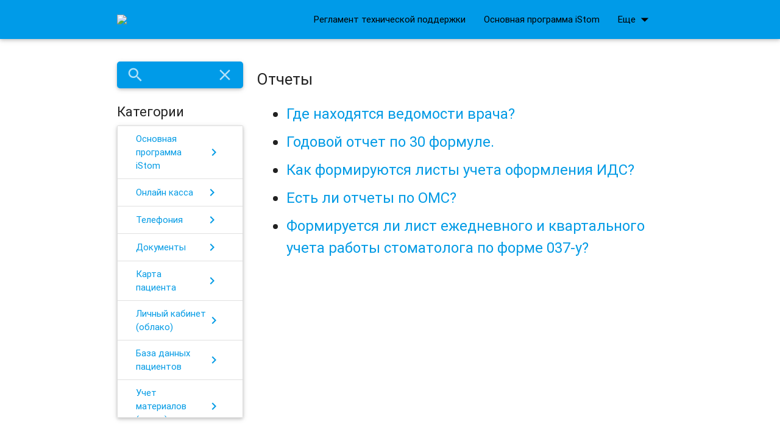

--- FILE ---
content_type: text/html; charset=UTF-8
request_url: https://istom.usedocs.com/category/2338
body_size: 176764
content:
<!DOCTYPE html>
<html lang="en">
<head>
    <meta charset="utf-8">
                    <meta http-equiv="Content-type" content="text/html; charset=UTF-8">
    <meta http-equiv="X-UA-Compatible" content="IE=edge">
    <title>Отчеты </title>
    <link rel="icon" href="https://istom.usedocs.com/images/usedesk_logo_round.png" type="image/ico">
    <!-- Import Google Icon Font -->
    <link href="https://istom.usedocs.com/css/material_icons.css" rel="stylesheet">
    <!-- Import materialize.css -->
    <link href="https://istom.usedocs.com/css/materialize.min.css" rel="stylesheet" media="screen,projection"/>
    <!-- Import style.css -->
    <link href="https://istom.usedocs.com/css/styles.css" rel="stylesheet" media="screen,projection"/>
    <!-- Let browser know website is optimized for mobile -->
    <meta name="viewport" content="width=device-width, initial-scale=1.0"/>
    <meta name="_csrf_token" content="fRsGsTFv02u8aXEuZWpIaVMPb22lGEsATD0hlVxS"/>
    <meta name="description" content=""/>
    <meta name="robots" content="noodp"/>
    <meta name="keywords" content=""/>
    <link rel="canonical" href=""/>

            <script async src="https://lib.usedesk.ru/secure.usedesk.ru/widget_156221_6022.js"></script>

        <style>
            a {
                                     color: #039be5;
                                
            }

            .collection-item {
                                     color: #039be5  !important;
            
            }

            nav a {
                                     color: #000000  !important;
            
            }

                            nav .dropdown-content {
                background-color: #009be8;
            }

            nav .dropdown-content li:hover, nav .dropdown-content li.active {
                background-color: rgba(0, 0, 0, 0.1);
            }

                        a[name] {
                color: inherit;
            }

                            a[href^='#'] {
                color: #039be5;
            }
                    </style>
                    <link href="https://istom.usedocs.com/css/redesign.css" rel="stylesheet" media="screen,projection"/>
                            <link href="https://istom.usedocs.com/css/mobile_menu.css" rel="stylesheet" media="screen,projection"/>
            </head>
<body style="">

    <nav class="site-nav"
         style="background-color: #009be8">
        <div class="nav-wrapper">
            <div class="container" id='menu-container'>
                <div class="mobile-menu-buttons-wrapper">
                    <a href="javascript:void(0);" data-activates="mobile-menu" id="mobile-menu-button"
                       class="mobile-menu-button show-on-medium-and-down">
                        <i class="material-icons" id="mobile-menu_open-icon">menu</i>
                        <i class="material-icons" id="mobile-menu_close-icon">close</i>
                    </a>
                </div>
                <ul id="mobile-menu" class="side-nav mobile-menu collection with-header"
                    style="background-color: #009be8">
                    <li class="collection-item hide" id="mobile_menu_search"
                        style="background-color: #009be8">
                        <form class="main-form search-form" method="GET" action="/search">
                            <input name="query" type="text" id="search_input" placeholder="Что вы хотите найти?"
                                   style="border-color: #009be8"
                                   tabindex="-1">
                            <button type="submit" class="waves-effect waves-light btn"
                                    style="background-color: #009be8">Найти</button>
                        </form>
                    </li>
                </ul>

                <ul class="collection with-header mobile-menu-collections"
                    style="background-color: #009be8">
                    <li class="collection-header"
                        style="background-color: #009be8">
                        <h3>Разделы</h3></li>
                                                                        <li class="collection-item collection-923 "
                                style="background-color: #009be8"
                                data-id="923">
                                <a href="javascript:void(0);" data-id="923"
                                   class="show-categories">Регламент технической поддержки<span
                                        class="secondary-content"><i class="material-icons mobile-menu_forward-link">chevron_right</i></span></a>
                            </li>

                            <ul class="collection with-header mobile-menu-categories categories-923">
                                <li class="collection-header"
                                    style="background-color: #009be8">
                                    <a href="javascript:void(0);" class="back-to-collections mobile-menu_back-link"><i
                                            class="material-icons">arrow_back</i>
                                        <h3>Назад</h3></a>
                                    <div class="mobile-menu_label">Регламент технической поддержки</div>
                                </li>

                                                                                                            <li class="collection-item category-1770 "
                                            style="background-color: #009be8"
                                            data-id="1770">
                                            <a href="javascript:void(0);" data-id="1770"
                                               class="show-articles">Регламент технической поддержки<span
                                                    class="secondary-content"><i
                                                        class="material-icons mobile-menu_forward-link">chevron_right</i></span></a>
                                        </li>

                                        <ul class="collection with-header mobile-menu-articles articles-1770">
                                            <li class="collection-header"
                                                style="background-color: #009be8">
                                                <a href="javascript:void(0);"
                                                   class="back-to-categories mobile-menu_back-link"
                                                   data-id="923"><i class="material-icons">arrow_back</i>
                                                    <h3>Назад</h3></a>
                                                <div
                                                    class="mobile-menu_label">Регламент технической поддержки</div>
                                            </li>

                                                                                            <li class="collection-item article-6910 "
                                                    style="background-color: #009be8">
                                                    <a href="/article/6910">Регламент.</a>
                                                </li>
                                                                                    </ul>
                                                                                                </ul>
                                                                                                <li class="collection-item collection-903 "
                                style="background-color: #009be8"
                                data-id="903">
                                <a href="javascript:void(0);" data-id="903"
                                   class="show-categories">Основная программа iStom<span
                                        class="secondary-content"><i class="material-icons mobile-menu_forward-link">chevron_right</i></span></a>
                            </li>

                            <ul class="collection with-header mobile-menu-categories categories-903">
                                <li class="collection-header"
                                    style="background-color: #009be8">
                                    <a href="javascript:void(0);" class="back-to-collections mobile-menu_back-link"><i
                                            class="material-icons">arrow_back</i>
                                        <h3>Назад</h3></a>
                                    <div class="mobile-menu_label">Основная программа iStom</div>
                                </li>

                                                                                                            <li class="collection-item category-1721 "
                                            style="background-color: #009be8"
                                            data-id="1721">
                                            <a href="javascript:void(0);" data-id="1721"
                                               class="show-articles">Техническое описание<span
                                                    class="secondary-content"><i
                                                        class="material-icons mobile-menu_forward-link">chevron_right</i></span></a>
                                        </li>

                                        <ul class="collection with-header mobile-menu-articles articles-1721">
                                            <li class="collection-header"
                                                style="background-color: #009be8">
                                                <a href="javascript:void(0);"
                                                   class="back-to-categories mobile-menu_back-link"
                                                   data-id="903"><i class="material-icons">arrow_back</i>
                                                    <h3>Назад</h3></a>
                                                <div
                                                    class="mobile-menu_label">Техническое описание</div>
                                            </li>

                                                                                            <li class="collection-item article-6613 "
                                                    style="background-color: #009be8">
                                                    <a href="/article/6613">Краткое описание всех модулей iStom</a>
                                                </li>
                                                                                            <li class="collection-item article-6614 "
                                                    style="background-color: #009be8">
                                                    <a href="/article/6614">Технические требования</a>
                                                </li>
                                                                                            <li class="collection-item article-6615 "
                                                    style="background-color: #009be8">
                                                    <a href="/article/6615">Обозначение кнопок</a>
                                                </li>
                                                                                    </ul>
                                                                                                                                                <li class="collection-item category-1722 "
                                            style="background-color: #009be8"
                                            data-id="1722">
                                            <a href="javascript:void(0);" data-id="1722"
                                               class="show-articles">Первоначальная настройка<span
                                                    class="secondary-content"><i
                                                        class="material-icons mobile-menu_forward-link">chevron_right</i></span></a>
                                        </li>

                                        <ul class="collection with-header mobile-menu-articles articles-1722">
                                            <li class="collection-header"
                                                style="background-color: #009be8">
                                                <a href="javascript:void(0);"
                                                   class="back-to-categories mobile-menu_back-link"
                                                   data-id="903"><i class="material-icons">arrow_back</i>
                                                    <h3>Назад</h3></a>
                                                <div
                                                    class="mobile-menu_label">Первоначальная настройка</div>
                                            </li>

                                                                                            <li class="collection-item article-6933 "
                                                    style="background-color: #009be8">
                                                    <a href="/article/6933">Как скачать пробную версию программы iStom?</a>
                                                </li>
                                                                                            <li class="collection-item article-6616 "
                                                    style="background-color: #009be8">
                                                    <a href="/article/6616">Как настроить организацию?</a>
                                                </li>
                                                                                            <li class="collection-item article-6732 "
                                                    style="background-color: #009be8">
                                                    <a href="/article/6732">Общие настройки программы.</a>
                                                </li>
                                                                                            <li class="collection-item article-6733 "
                                                    style="background-color: #009be8">
                                                    <a href="/article/6733">Настройки профессий врачей.</a>
                                                </li>
                                                                                            <li class="collection-item article-6734 "
                                                    style="background-color: #009be8">
                                                    <a href="/article/6734">Список персонала.</a>
                                                </li>
                                                                                            <li class="collection-item article-6735 "
                                                    style="background-color: #009be8">
                                                    <a href="/article/6735">Вид прайс-листа.</a>
                                                </li>
                                                                                            <li class="collection-item article-11803 "
                                                    style="background-color: #009be8">
                                                    <a href="/article/11803">Первоначальная установка и настройка драйвера для ККТ &quot;Атол&quot; и ПО iStom.</a>
                                                </li>
                                                                                            <li class="collection-item article-22878 "
                                                    style="background-color: #009be8">
                                                    <a href="/article/22878">Распределение лицензий для сотрудников</a>
                                                </li>
                                                                                    </ul>
                                                                                                                                                <li class="collection-item category-1740 "
                                            style="background-color: #009be8"
                                            data-id="1740">
                                            <a href="javascript:void(0);" data-id="1740"
                                               class="show-articles">Настройки пользователя<span
                                                    class="secondary-content"><i
                                                        class="material-icons mobile-menu_forward-link">chevron_right</i></span></a>
                                        </li>

                                        <ul class="collection with-header mobile-menu-articles articles-1740">
                                            <li class="collection-header"
                                                style="background-color: #009be8">
                                                <a href="javascript:void(0);"
                                                   class="back-to-categories mobile-menu_back-link"
                                                   data-id="903"><i class="material-icons">arrow_back</i>
                                                    <h3>Назад</h3></a>
                                                <div
                                                    class="mobile-menu_label">Настройки пользователя</div>
                                            </li>

                                                                                            <li class="collection-item article-6739 "
                                                    style="background-color: #009be8">
                                                    <a href="/article/6739">Настройка прав доступа.</a>
                                                </li>
                                                                                            <li class="collection-item article-6740 "
                                                    style="background-color: #009be8">
                                                    <a href="/article/6740">Настройка зарплат персонала.</a>
                                                </li>
                                                                                    </ul>
                                                                                                                                                <li class="collection-item category-1741 "
                                            style="background-color: #009be8"
                                            data-id="1741">
                                            <a href="javascript:void(0);" data-id="1741"
                                               class="show-articles">Расписание<span
                                                    class="secondary-content"><i
                                                        class="material-icons mobile-menu_forward-link">chevron_right</i></span></a>
                                        </li>

                                        <ul class="collection with-header mobile-menu-articles articles-1741">
                                            <li class="collection-header"
                                                style="background-color: #009be8">
                                                <a href="javascript:void(0);"
                                                   class="back-to-categories mobile-menu_back-link"
                                                   data-id="903"><i class="material-icons">arrow_back</i>
                                                    <h3>Назад</h3></a>
                                                <div
                                                    class="mobile-menu_label">Расписание</div>
                                            </li>

                                                                                            <li class="collection-item article-6741 "
                                                    style="background-color: #009be8">
                                                    <a href="/article/6741">Прием пациентов.</a>
                                                </li>
                                                                                            <li class="collection-item article-6742 "
                                                    style="background-color: #009be8">
                                                    <a href="/article/6742">График работы.</a>
                                                </li>
                                                                                    </ul>
                                                                                                                                                <li class="collection-item category-1742 "
                                            style="background-color: #009be8"
                                            data-id="1742">
                                            <a href="javascript:void(0);" data-id="1742"
                                               class="show-articles">Карта пациента<span
                                                    class="secondary-content"><i
                                                        class="material-icons mobile-menu_forward-link">chevron_right</i></span></a>
                                        </li>

                                        <ul class="collection with-header mobile-menu-articles articles-1742">
                                            <li class="collection-header"
                                                style="background-color: #009be8">
                                                <a href="javascript:void(0);"
                                                   class="back-to-categories mobile-menu_back-link"
                                                   data-id="903"><i class="material-icons">arrow_back</i>
                                                    <h3>Назад</h3></a>
                                                <div
                                                    class="mobile-menu_label">Карта пациента</div>
                                            </li>

                                                                                            <li class="collection-item article-6744 "
                                                    style="background-color: #009be8">
                                                    <a href="/article/6744">Заказ-наряд</a>
                                                </li>
                                                                                            <li class="collection-item article-6745 "
                                                    style="background-color: #009be8">
                                                    <a href="/article/6745">Раздел &quot;Формула зубов&quot;.</a>
                                                </li>
                                                                                            <li class="collection-item article-6746 "
                                                    style="background-color: #009be8">
                                                    <a href="/article/6746">Счета пациента, виды оплаты и как оплачивать.</a>
                                                </li>
                                                                                            <li class="collection-item article-6747 "
                                                    style="background-color: #009be8">
                                                    <a href="/article/6747">Баланс пациента.</a>
                                                </li>
                                                                                            <li class="collection-item article-6748 "
                                                    style="background-color: #009be8">
                                                    <a href="/article/6748">План лечения.</a>
                                                </li>
                                                                                            <li class="collection-item article-25206 "
                                                    style="background-color: #009be8">
                                                    <a href="/article/25206">Дополнительная функция в Планах лечения «Этапы лечения»</a>
                                                </li>
                                                                                            <li class="collection-item article-29685 "
                                                    style="background-color: #009be8">
                                                    <a href="/article/29685">Поручительство</a>
                                                </li>
                                                                                            <li class="collection-item article-29686 "
                                                    style="background-color: #009be8">
                                                    <a href="/article/29686">Оплата счёта с баланса поручителя</a>
                                                </li>
                                                                                    </ul>
                                                                                                                                                <li class="collection-item category-2113 "
                                            style="background-color: #009be8"
                                            data-id="2113">
                                            <a href="javascript:void(0);" data-id="2113"
                                               class="show-articles">Прайс лист <span
                                                    class="secondary-content"><i
                                                        class="material-icons mobile-menu_forward-link">chevron_right</i></span></a>
                                        </li>

                                        <ul class="collection with-header mobile-menu-articles articles-2113">
                                            <li class="collection-header"
                                                style="background-color: #009be8">
                                                <a href="javascript:void(0);"
                                                   class="back-to-categories mobile-menu_back-link"
                                                   data-id="903"><i class="material-icons">arrow_back</i>
                                                    <h3>Назад</h3></a>
                                                <div
                                                    class="mobile-menu_label">Прайс лист </div>
                                            </li>

                                                                                            <li class="collection-item article-7277 "
                                                    style="background-color: #009be8">
                                                    <a href="/article/7277">​Можно ли редактировать прайс?</a>
                                                </li>
                                                                                            <li class="collection-item article-6724 "
                                                    style="background-color: #009be8">
                                                    <a href="/article/6724">Можно ли импортировать прайс-лист в программу?</a>
                                                </li>
                                                                                            <li class="collection-item article-9404 "
                                                    style="background-color: #009be8">
                                                    <a href="/article/9404">Почему при формировании счета, при выборе из прайс-листа, программа требует добавить врачей других специализаций?</a>
                                                </li>
                                                                                            <li class="collection-item article-7248 "
                                                    style="background-color: #009be8">
                                                    <a href="/article/7248">Возможно ли вводить отдельные прайс-листы для лабораторий и техников?</a>
                                                </li>
                                                                                            <li class="collection-item article-27261 "
                                                    style="background-color: #009be8">
                                                    <a href="/article/27261">Как создавать и настраивать прайс-листы</a>
                                                </li>
                                                                                    </ul>
                                                                                                                                                <li class="collection-item category-1743 "
                                            style="background-color: #009be8"
                                            data-id="1743">
                                            <a href="javascript:void(0);" data-id="1743"
                                               class="show-articles">Статистика<span
                                                    class="secondary-content"><i
                                                        class="material-icons mobile-menu_forward-link">chevron_right</i></span></a>
                                        </li>

                                        <ul class="collection with-header mobile-menu-articles articles-1743">
                                            <li class="collection-header"
                                                style="background-color: #009be8">
                                                <a href="javascript:void(0);"
                                                   class="back-to-categories mobile-menu_back-link"
                                                   data-id="903"><i class="material-icons">arrow_back</i>
                                                    <h3>Назад</h3></a>
                                                <div
                                                    class="mobile-menu_label">Статистика</div>
                                            </li>

                                                                                            <li class="collection-item article-6749 "
                                                    style="background-color: #009be8">
                                                    <a href="/article/6749">Статистика.</a>
                                                </li>
                                                                                    </ul>
                                                                                                                                                <li class="collection-item category-1744 "
                                            style="background-color: #009be8"
                                            data-id="1744">
                                            <a href="javascript:void(0);" data-id="1744"
                                               class="show-articles">Онлайн касса<span
                                                    class="secondary-content"><i
                                                        class="material-icons mobile-menu_forward-link">chevron_right</i></span></a>
                                        </li>

                                        <ul class="collection with-header mobile-menu-articles articles-1744">
                                            <li class="collection-header"
                                                style="background-color: #009be8">
                                                <a href="javascript:void(0);"
                                                   class="back-to-categories mobile-menu_back-link"
                                                   data-id="903"><i class="material-icons">arrow_back</i>
                                                    <h3>Назад</h3></a>
                                                <div
                                                    class="mobile-menu_label">Онлайн касса</div>
                                            </li>

                                                                                            <li class="collection-item article-6750 "
                                                    style="background-color: #009be8">
                                                    <a href="/article/6750">Как настроить модуль  &quot;Онлайн касса&quot;?</a>
                                                </li>
                                                                                    </ul>
                                                                                                </ul>
                                                                                                <li class="collection-item collection-2709 "
                                style="background-color: #009be8"
                                data-id="2709">
                                <a href="javascript:void(0);" data-id="2709"
                                   class="show-categories">Интеграция сервисов<span
                                        class="secondary-content"><i class="material-icons mobile-menu_forward-link">chevron_right</i></span></a>
                            </li>

                            <ul class="collection with-header mobile-menu-categories categories-2709">
                                <li class="collection-header"
                                    style="background-color: #009be8">
                                    <a href="javascript:void(0);" class="back-to-collections mobile-menu_back-link"><i
                                            class="material-icons">arrow_back</i>
                                        <h3>Назад</h3></a>
                                    <div class="mobile-menu_label">Интеграция сервисов</div>
                                </li>

                                                                                                            <li class="collection-item category-5777 "
                                            style="background-color: #009be8"
                                            data-id="5777">
                                            <a href="javascript:void(0);" data-id="5777"
                                               class="show-articles">Мониторинг Движения Лекарственных Препаратов (Честный знак)<span
                                                    class="secondary-content"><i
                                                        class="material-icons mobile-menu_forward-link">chevron_right</i></span></a>
                                        </li>

                                        <ul class="collection with-header mobile-menu-articles articles-5777">
                                            <li class="collection-header"
                                                style="background-color: #009be8">
                                                <a href="javascript:void(0);"
                                                   class="back-to-categories mobile-menu_back-link"
                                                   data-id="2709"><i class="material-icons">arrow_back</i>
                                                    <h3>Назад</h3></a>
                                                <div
                                                    class="mobile-menu_label">Мониторинг Движения Лекарственных Препаратов (Честный знак)</div>
                                            </li>

                                                                                            <li class="collection-item article-22272 "
                                                    style="background-color: #009be8">
                                                    <a href="/article/22272">Инструкция по настройке МДЛП (Честный Знак)​</a>
                                                </li>
                                                                                            <li class="collection-item article-27197 "
                                                    style="background-color: #009be8">
                                                    <a href="/article/27197">Инструкция по работе с МДЛП (Честный знак)</a>
                                                </li>
                                                                                    </ul>
                                                                                                                                                <li class="collection-item category-5778 "
                                            style="background-color: #009be8"
                                            data-id="5778">
                                            <a href="javascript:void(0);" data-id="5778"
                                               class="show-articles">ПроДокторов.ру<span
                                                    class="secondary-content"><i
                                                        class="material-icons mobile-menu_forward-link">chevron_right</i></span></a>
                                        </li>

                                        <ul class="collection with-header mobile-menu-articles articles-5778">
                                            <li class="collection-header"
                                                style="background-color: #009be8">
                                                <a href="javascript:void(0);"
                                                   class="back-to-categories mobile-menu_back-link"
                                                   data-id="2709"><i class="material-icons">arrow_back</i>
                                                    <h3>Назад</h3></a>
                                                <div
                                                    class="mobile-menu_label">ПроДокторов.ру</div>
                                            </li>

                                                                                            <li class="collection-item article-22879 "
                                                    style="background-color: #009be8">
                                                    <a href="/article/22879">Интеграция ПроДокторов.ру в iStom</a>
                                                </li>
                                                                                    </ul>
                                                                                                                                                <li class="collection-item category-5779 "
                                            style="background-color: #009be8"
                                            data-id="5779">
                                            <a href="javascript:void(0);" data-id="5779"
                                               class="show-articles">Телефония<span
                                                    class="secondary-content"><i
                                                        class="material-icons mobile-menu_forward-link">chevron_right</i></span></a>
                                        </li>

                                        <ul class="collection with-header mobile-menu-articles articles-5779">
                                            <li class="collection-header"
                                                style="background-color: #009be8">
                                                <a href="javascript:void(0);"
                                                   class="back-to-categories mobile-menu_back-link"
                                                   data-id="2709"><i class="material-icons">arrow_back</i>
                                                    <h3>Назад</h3></a>
                                                <div
                                                    class="mobile-menu_label">Телефония</div>
                                            </li>

                                                                                            <li class="collection-item article-22909 "
                                                    style="background-color: #009be8">
                                                    <a href="/article/22909">Настройка телефонии с использованием Сервиса UIS.</a>
                                                </li>
                                                                                            <li class="collection-item article-25002 "
                                                    style="background-color: #009be8">
                                                    <a href="/article/25002">Настройка телефонии с использованием Сервиса Stream Telecom.</a>
                                                </li>
                                                                                            <li class="collection-item article-32684 "
                                                    style="background-color: #009be8">
                                                    <a href="/article/32684">Настройка телефонии с использованием Сервиса Mango</a>
                                                </li>
                                                                                    </ul>
                                                                                                                                                <li class="collection-item category-1720 "
                                            style="background-color: #009be8"
                                            data-id="1720">
                                            <a href="javascript:void(0);" data-id="1720"
                                               class="show-articles">Мобильное приложение iStom Mobile<span
                                                    class="secondary-content"><i
                                                        class="material-icons mobile-menu_forward-link">chevron_right</i></span></a>
                                        </li>

                                        <ul class="collection with-header mobile-menu-articles articles-1720">
                                            <li class="collection-header"
                                                style="background-color: #009be8">
                                                <a href="javascript:void(0);"
                                                   class="back-to-categories mobile-menu_back-link"
                                                   data-id="2709"><i class="material-icons">arrow_back</i>
                                                    <h3>Назад</h3></a>
                                                <div
                                                    class="mobile-menu_label">Мобильное приложение iStom Mobile</div>
                                            </li>

                                                                                            <li class="collection-item article-32337 "
                                                    style="background-color: #009be8">
                                                    <a href="/article/32337">На каком телефоне можно поставить iStom Mobile?</a>
                                                </li>
                                                                                            <li class="collection-item article-7244 "
                                                    style="background-color: #009be8">
                                                    <a href="/article/7244">Где скачать мобильное приложение? </a>
                                                </li>
                                                                                            <li class="collection-item article-7256 "
                                                    style="background-color: #009be8">
                                                    <a href="/article/7256">Как подключить бесплатное мобильное приложение IStom и авторизоваться в нём?</a>
                                                </li>
                                                                                            <li class="collection-item article-7258 "
                                                    style="background-color: #009be8">
                                                    <a href="/article/7258">Работает ли программа на планшетах?</a>
                                                </li>
                                                                                            <li class="collection-item article-24319 "
                                                    style="background-color: #009be8">
                                                    <a href="/article/24319">Какие функции есть в приложении.</a>
                                                </li>
                                                                                    </ul>
                                                                                                </ul>
                                                                                                <li class="collection-item collection-1736 "
                                style="background-color: #009be8"
                                data-id="1736">
                                <a href="javascript:void(0);" data-id="1736"
                                   class="show-categories">Склад<span
                                        class="secondary-content"><i class="material-icons mobile-menu_forward-link">chevron_right</i></span></a>
                            </li>

                            <ul class="collection with-header mobile-menu-categories categories-1736">
                                <li class="collection-header"
                                    style="background-color: #009be8">
                                    <a href="javascript:void(0);" class="back-to-collections mobile-menu_back-link"><i
                                            class="material-icons">arrow_back</i>
                                        <h3>Назад</h3></a>
                                    <div class="mobile-menu_label">Склад</div>
                                </li>

                                                                                                            <li class="collection-item category-3438 "
                                            style="background-color: #009be8"
                                            data-id="3438">
                                            <a href="javascript:void(0);" data-id="3438"
                                               class="show-articles">Основные складские операции<span
                                                    class="secondary-content"><i
                                                        class="material-icons mobile-menu_forward-link">chevron_right</i></span></a>
                                        </li>

                                        <ul class="collection with-header mobile-menu-articles articles-3438">
                                            <li class="collection-header"
                                                style="background-color: #009be8">
                                                <a href="javascript:void(0);"
                                                   class="back-to-categories mobile-menu_back-link"
                                                   data-id="1736"><i class="material-icons">arrow_back</i>
                                                    <h3>Назад</h3></a>
                                                <div
                                                    class="mobile-menu_label">Основные складские операции</div>
                                            </li>

                                                                                            <li class="collection-item article-14790 "
                                                    style="background-color: #009be8">
                                                    <a href="/article/14790">Номенклатура.</a>
                                                </li>
                                                                                            <li class="collection-item article-23667 "
                                                    style="background-color: #009be8">
                                                    <a href="/article/23667">Товары на складе</a>
                                                </li>
                                                                                    </ul>
                                                                                                                                                <li class="collection-item category-6086 "
                                            style="background-color: #009be8"
                                            data-id="6086">
                                            <a href="javascript:void(0);" data-id="6086"
                                               class="show-articles">Поступление товаров<span
                                                    class="secondary-content"><i
                                                        class="material-icons mobile-menu_forward-link">chevron_right</i></span></a>
                                        </li>

                                        <ul class="collection with-header mobile-menu-articles articles-6086">
                                            <li class="collection-header"
                                                style="background-color: #009be8">
                                                <a href="javascript:void(0);"
                                                   class="back-to-categories mobile-menu_back-link"
                                                   data-id="1736"><i class="material-icons">arrow_back</i>
                                                    <h3>Назад</h3></a>
                                                <div
                                                    class="mobile-menu_label">Поступление товаров</div>
                                            </li>

                                                                                            <li class="collection-item article-14792 "
                                                    style="background-color: #009be8">
                                                    <a href="/article/14792">Заказы и поступления.</a>
                                                </li>
                                                                                    </ul>
                                                                                                </ul>
                                                                                                <li class="collection-item collection-901 active active-collection"
                                style="background-color: #009be8"
                                data-id="901">
                                <a href="javascript:void(0);" data-id="901"
                                   class="show-categories">Часто задаваемые вопросы<span
                                        class="secondary-content"><i class="material-icons mobile-menu_forward-link">chevron_right</i></span></a>
                            </li>

                            <ul class="collection with-header mobile-menu-categories categories-901">
                                <li class="collection-header"
                                    style="background-color: #009be8">
                                    <a href="javascript:void(0);" class="back-to-collections mobile-menu_back-link"><i
                                            class="material-icons">arrow_back</i>
                                        <h3>Назад</h3></a>
                                    <div class="mobile-menu_label">Часто задаваемые вопросы</div>
                                </li>

                                                                                                            <li class="collection-item category-1711 "
                                            style="background-color: #009be8"
                                            data-id="1711">
                                            <a href="javascript:void(0);" data-id="1711"
                                               class="show-articles">Основная программа iStom<span
                                                    class="secondary-content"><i
                                                        class="material-icons mobile-menu_forward-link">chevron_right</i></span></a>
                                        </li>

                                        <ul class="collection with-header mobile-menu-articles articles-1711">
                                            <li class="collection-header"
                                                style="background-color: #009be8">
                                                <a href="javascript:void(0);"
                                                   class="back-to-categories mobile-menu_back-link"
                                                   data-id="901"><i class="material-icons">arrow_back</i>
                                                    <h3>Назад</h3></a>
                                                <div
                                                    class="mobile-menu_label">Основная программа iStom</div>
                                            </li>

                                                                                            <li class="collection-item article-7257 "
                                                    style="background-color: #009be8">
                                                    <a href="/article/7257">Как узнать, какая версия у меня сейчас установлена?</a>
                                                </li>
                                                                                            <li class="collection-item article-7329 "
                                                    style="background-color: #009be8">
                                                    <a href="/article/7329">Хочу купить программу, но не готов давать свои данные.</a>
                                                </li>
                                                                                            <li class="collection-item article-7263 "
                                                    style="background-color: #009be8">
                                                    <a href="/article/7263">Есть ли версия программы для Mac?</a>
                                                </li>
                                                                                            <li class="collection-item article-24867 "
                                                    style="background-color: #009be8">
                                                    <a href="/article/24867">Как исправить ошибку запуска службы &quot;SQL Server&quot;?</a>
                                                </li>
                                                                                            <li class="collection-item article-24869 "
                                                    style="background-color: #009be8">
                                                    <a href="/article/24869">Настройка входящих/исходящих подключений службы SQL Server для локальной базы</a>
                                                </li>
                                                                                            <li class="collection-item article-26983 "
                                                    style="background-color: #009be8">
                                                    <a href="/article/26983">Как переместить программу iStom на другой компьютер?</a>
                                                </li>
                                                                                            <li class="collection-item article-27430 "
                                                    style="background-color: #009be8">
                                                    <a href="/article/27430">Как работать в iStom на нескольких компьютерах используя Yandex Disk</a>
                                                </li>
                                                                                            <li class="collection-item article-29688 "
                                                    style="background-color: #009be8">
                                                    <a href="/article/29688">Что входит в услугу &quot;установка программы&quot;?</a>
                                                </li>
                                                                                            <li class="collection-item article-29689 "
                                                    style="background-color: #009be8">
                                                    <a href="/article/29689">Виды работы программы iStom</a>
                                                </li>
                                                                                            <li class="collection-item article-34569 "
                                                    style="background-color: #009be8">
                                                    <a href="/article/34569">Как заменить старый файл с лицензией на новый?</a>
                                                </li>
                                                                                            <li class="collection-item article-35489 "
                                                    style="background-color: #009be8">
                                                    <a href="/article/35489">Ярлык программы не работает</a>
                                                </li>
                                                                                    </ul>
                                                                                                                                                <li class="collection-item category-1723 "
                                            style="background-color: #009be8"
                                            data-id="1723">
                                            <a href="javascript:void(0);" data-id="1723"
                                               class="show-articles">Онлайн касса<span
                                                    class="secondary-content"><i
                                                        class="material-icons mobile-menu_forward-link">chevron_right</i></span></a>
                                        </li>

                                        <ul class="collection with-header mobile-menu-articles articles-1723">
                                            <li class="collection-header"
                                                style="background-color: #009be8">
                                                <a href="javascript:void(0);"
                                                   class="back-to-categories mobile-menu_back-link"
                                                   data-id="901"><i class="material-icons">arrow_back</i>
                                                    <h3>Назад</h3></a>
                                                <div
                                                    class="mobile-menu_label">Онлайн касса</div>
                                            </li>

                                                                                            <li class="collection-item article-6965 "
                                                    style="background-color: #009be8">
                                                    <a href="/article/6965">Что делать, если онлайн касса пишет, что устройство не включено? и если  касса не работает</a>
                                                </li>
                                                                                            <li class="collection-item article-8028 "
                                                    style="background-color: #009be8">
                                                    <a href="/article/8028">​Виды оплат; Что делать, если по итогу чека поступившая сумма не говорит о конкретной сумме?</a>
                                                </li>
                                                                                            <li class="collection-item article-6617 "
                                                    style="background-color: #009be8">
                                                    <a href="/article/6617">Как сделать возврат денег?</a>
                                                </li>
                                                                                            <li class="collection-item article-6618 "
                                                    style="background-color: #009be8">
                                                    <a href="/article/6618">Что делать, если касса не печатает и выдаёт ошибку 16 (не поддерживается в данном режиме устройства)?</a>
                                                </li>
                                                                                            <li class="collection-item article-6725 "
                                                    style="background-color: #009be8">
                                                    <a href="/article/6725">Что делать, если в текущем счете сумма всех типов оплаты получилась меньше итога чека?</a>
                                                </li>
                                                                                            <li class="collection-item article-6964 "
                                                    style="background-color: #009be8">
                                                    <a href="/article/6964">Что делать, если программа неверно выдает НДС и реквизиты на чек?</a>
                                                </li>
                                                                                            <li class="collection-item article-7245 "
                                                    style="background-color: #009be8">
                                                    <a href="/article/7245">Как узнать прошивку онлайн кассы?</a>
                                                </li>
                                                                                            <li class="collection-item article-7247 "
                                                    style="background-color: #009be8">
                                                    <a href="/article/7247">Предусмотрено ли подключение терминала Сбербанка, чтобы клиенты могли рассчитываться картой? </a>
                                                </li>
                                                                                            <li class="collection-item article-7254 "
                                                    style="background-color: #009be8">
                                                    <a href="/article/7254">Как компьютеры работают локально с программой IStom?</a>
                                                </li>
                                                                                            <li class="collection-item article-7255 "
                                                    style="background-color: #009be8">
                                                    <a href="/article/7255">Где находятся ваши сервера и где хранится база данных?</a>
                                                </li>
                                                                                            <li class="collection-item article-7542 "
                                                    style="background-color: #009be8">
                                                    <a href="/article/7542">Как сменить кассира в программе?</a>
                                                </li>
                                                                                            <li class="collection-item article-7546 "
                                                    style="background-color: #009be8">
                                                    <a href="/article/7546">Как в реестре счетов вывести информацию о том, сколько средств было получено наличным, а сколько - безналичным путем?</a>
                                                </li>
                                                                                            <li class="collection-item article-7923 "
                                                    style="background-color: #009be8">
                                                    <a href="/article/7923">Можно ли подключить кассу &quot;Эватор&quot;?</a>
                                                </li>
                                                                                            <li class="collection-item article-7274 "
                                                    style="background-color: #009be8">
                                                    <a href="/article/7274">Z и X - отчёты. Как открыть и закрыть смену?</a>
                                                </li>
                                                                                            <li class="collection-item article-7321 "
                                                    style="background-color: #009be8">
                                                    <a href="/article/7321">Что делать, если касса работает, но не печатает чеки?</a>
                                                </li>
                                                                                            <li class="collection-item article-7322 "
                                                    style="background-color: #009be8">
                                                    <a href="/article/7322">Как добавить рекламу на чек?</a>
                                                </li>
                                                                                            <li class="collection-item article-7280 "
                                                    style="background-color: #009be8">
                                                    <a href="/article/7280">Как убрать НДС при печати чека?</a>
                                                </li>
                                                                                            <li class="collection-item article-6752 "
                                                    style="background-color: #009be8">
                                                    <a href="/article/6752">Как сделать выгрузку выручки за определенный период времени?</a>
                                                </li>
                                                                                            <li class="collection-item article-9646 "
                                                    style="background-color: #009be8">
                                                    <a href="/article/9646">&quot;АТОЛ 20Ф&quot; и &quot;АТОЛ 22Ф&quot;</a>
                                                </li>
                                                                                            <li class="collection-item article-6728 "
                                                    style="background-color: #009be8">
                                                    <a href="/article/6728">Как отменить оплату по счету?</a>
                                                </li>
                                                                                            <li class="collection-item article-7250 "
                                                    style="background-color: #009be8">
                                                    <a href="/article/7250">Есть ли возможность вычета стоимости материала или прочего из зарплаты Врача при оплате по счету конкретного пациента?</a>
                                                </li>
                                                                                            <li class="collection-item article-7278 "
                                                    style="background-color: #009be8">
                                                    <a href="/article/7278">Почему не ​выставляется счет на доктора, у которого несколько специализаций?</a>
                                                </li>
                                                                                            <li class="collection-item article-10247 "
                                                    style="background-color: #009be8">
                                                    <a href="/article/10247">Можно ли в программе печатать чек на произвольно заданную сумму?</a>
                                                </li>
                                                                                            <li class="collection-item article-22275 "
                                                    style="background-color: #009be8">
                                                    <a href="/article/22275">Настройка округления</a>
                                                </li>
                                                                                    </ul>
                                                                                                                                                <li class="collection-item category-2079 "
                                            style="background-color: #009be8"
                                            data-id="2079">
                                            <a href="javascript:void(0);" data-id="2079"
                                               class="show-articles">Телефония<span
                                                    class="secondary-content"><i
                                                        class="material-icons mobile-menu_forward-link">chevron_right</i></span></a>
                                        </li>

                                        <ul class="collection with-header mobile-menu-articles articles-2079">
                                            <li class="collection-header"
                                                style="background-color: #009be8">
                                                <a href="javascript:void(0);"
                                                   class="back-to-categories mobile-menu_back-link"
                                                   data-id="901"><i class="material-icons">arrow_back</i>
                                                    <h3>Назад</h3></a>
                                                <div
                                                    class="mobile-menu_label">Телефония</div>
                                            </li>

                                                                                            <li class="collection-item article-8209 "
                                                    style="background-color: #009be8">
                                                    <a href="/article/8209">Не хочу менять номер телефона клиники при подключении вашей телефонии, что делать?</a>
                                                </li>
                                                                                            <li class="collection-item article-12881 "
                                                    style="background-color: #009be8">
                                                    <a href="/article/12881">Как интегрируется телефонный номер, если у меня и городской и сотовый?</a>
                                                </li>
                                                                                    </ul>
                                                                                                                                                <li class="collection-item category-2132 "
                                            style="background-color: #009be8"
                                            data-id="2132">
                                            <a href="javascript:void(0);" data-id="2132"
                                               class="show-articles">Документы<span
                                                    class="secondary-content"><i
                                                        class="material-icons mobile-menu_forward-link">chevron_right</i></span></a>
                                        </li>

                                        <ul class="collection with-header mobile-menu-articles articles-2132">
                                            <li class="collection-header"
                                                style="background-color: #009be8">
                                                <a href="javascript:void(0);"
                                                   class="back-to-categories mobile-menu_back-link"
                                                   data-id="901"><i class="material-icons">arrow_back</i>
                                                    <h3>Назад</h3></a>
                                                <div
                                                    class="mobile-menu_label">Документы</div>
                                            </li>

                                                                                            <li class="collection-item article-6751 "
                                                    style="background-color: #009be8">
                                                    <a href="/article/6751">Не отображаются ИДС и договора.</a>
                                                </li>
                                                                                            <li class="collection-item article-7543 "
                                                    style="background-color: #009be8">
                                                    <a href="/article/7543">​Как добавлять и редактировать договора?</a>
                                                </li>
                                                                                            <li class="collection-item article-7349 "
                                                    style="background-color: #009be8">
                                                    <a href="/article/7349">Публичная оферта 2022 год</a>
                                                </li>
                                                                                            <li class="collection-item article-7347 "
                                                    style="background-color: #009be8">
                                                    <a href="/article/7347">ИДС.</a>
                                                </li>
                                                                                            <li class="collection-item article-7249 "
                                                    style="background-color: #009be8">
                                                    <a href="/article/7249">Представляем ли мы бухгалтерии документы о покупке программы?</a>
                                                </li>
                                                                                            <li class="collection-item article-7327 "
                                                    style="background-color: #009be8">
                                                    <a href="/article/7327">Есть ли у вас справка в налоговую?</a>
                                                </li>
                                                                                            <li class="collection-item article-7268 "
                                                    style="background-color: #009be8">
                                                    <a href="/article/7268">​По какому стандарту составлена медицинская карта в нашей программе?</a>
                                                </li>
                                                                                            <li class="collection-item article-7260 "
                                                    style="background-color: #009be8">
                                                    <a href="/article/7260">Предусматривает ли программа составление договора в случае, если пациент - ребёнок, а плательщик - его родитель?</a>
                                                </li>
                                                                                            <li class="collection-item article-7276 "
                                                    style="background-color: #009be8">
                                                    <a href="/article/7276">Есть ли у вас детский договор?</a>
                                                </li>
                                                                                            <li class="collection-item article-13267 "
                                                    style="background-color: #009be8">
                                                    <a href="/article/13267"> Есть ли возможность создавать пользовательские шаблоны документов? Насколько сложно это сделать?</a>
                                                </li>
                                                                                            <li class="collection-item article-35850 "
                                                    style="background-color: #009be8">
                                                    <a href="/article/35850">Как обновить ИДС о медицинском вмешательстве на 2022 год?</a>
                                                </li>
                                                                                            <li class="collection-item article-42188 "
                                                    style="background-color: #009be8">
                                                    <a href="/article/42188">Изменение формата документа при печати</a>
                                                </li>
                                                                                    </ul>
                                                                                                                                                <li class="collection-item category-2133 "
                                            style="background-color: #009be8"
                                            data-id="2133">
                                            <a href="javascript:void(0);" data-id="2133"
                                               class="show-articles">Карта пациента<span
                                                    class="secondary-content"><i
                                                        class="material-icons mobile-menu_forward-link">chevron_right</i></span></a>
                                        </li>

                                        <ul class="collection with-header mobile-menu-articles articles-2133">
                                            <li class="collection-header"
                                                style="background-color: #009be8">
                                                <a href="javascript:void(0);"
                                                   class="back-to-categories mobile-menu_back-link"
                                                   data-id="901"><i class="material-icons">arrow_back</i>
                                                    <h3>Назад</h3></a>
                                                <div
                                                    class="mobile-menu_label">Карта пациента</div>
                                            </li>

                                                                                            <li class="collection-item article-8264 "
                                                    style="background-color: #009be8">
                                                    <a href="/article/8264">​Как прикреплять снимки в карту пациента?</a>
                                                </li>
                                                                                            <li class="collection-item article-7323 "
                                                    style="background-color: #009be8">
                                                    <a href="/article/7323">Можно ли распечатать карту пациента?</a>
                                                </li>
                                                                                            <li class="collection-item article-6727 "
                                                    style="background-color: #009be8">
                                                    <a href="/article/6727">Как пациенту можно добавить скидку в счёт?</a>
                                                </li>
                                                                                            <li class="collection-item article-6730 "
                                                    style="background-color: #009be8">
                                                    <a href="/article/6730">Что делать, если после смены профессии врача, в расписании исчезли все записи пациентов, которые были записаны ранее к этому врачу?</a>
                                                </li>
                                                                                            <li class="collection-item article-6737 "
                                                    style="background-color: #009be8">
                                                    <a href="/article/6737">Как настроить врачу несколько профессий?</a>
                                                </li>
                                                                                            <li class="collection-item article-6731 "
                                                    style="background-color: #009be8">
                                                    <a href="/article/6731">Как сменить врача при формировании счета за услуги?</a>
                                                </li>
                                                                                            <li class="collection-item article-7252 "
                                                    style="background-color: #009be8">
                                                    <a href="/article/7252">Возможно ли в плане лечения сделать скидку отдельно по специализации ?</a>
                                                </li>
                                                                                            <li class="collection-item article-7261 "
                                                    style="background-color: #009be8">
                                                    <a href="/article/7261">Есть ли в стандарте классификации МКБ10 кариес, пародонтит, шаблоны слизистой и другое?</a>
                                                </li>
                                                                                            <li class="collection-item article-7262 "
                                                    style="background-color: #009be8">
                                                    <a href="/article/7262">Есть ли в программе iStom взаимодействия со страховыми компаниями (ОМС, ДМС) и автоматическое формирование реестров?</a>
                                                </li>
                                                                                            <li class="collection-item article-7267 "
                                                    style="background-color: #009be8">
                                                    <a href="/article/7267">Какие форматы снимков, которые прикрепляются от визиографа, поддерживаются программой?</a>
                                                </li>
                                                                                            <li class="collection-item article-7326 "
                                                    style="background-color: #009be8">
                                                    <a href="/article/7326">Есть ли у вас детская формула зубов?</a>
                                                </li>
                                                                                            <li class="collection-item article-7857 "
                                                    style="background-color: #009be8">
                                                    <a href="/article/7857">Я один врач как терапевт, хирург и ортопед. Как мне вести программу и создавать счета?</a>
                                                </li>
                                                                                            <li class="collection-item article-7272 "
                                                    style="background-color: #009be8">
                                                    <a href="/article/7272">Есть ли у вас карта ортодонта (ортодонтическая карта)?</a>
                                                </li>
                                                                                            <li class="collection-item article-7275 "
                                                    style="background-color: #009be8">
                                                    <a href="/article/7275">Можно ли у вас назначать пациентов на полгода или год вперед?</a>
                                                </li>
                                                                                            <li class="collection-item article-35542 "
                                                    style="background-color: #009be8">
                                                    <a href="/article/35542">Зарплата врачей и младшего персонала.</a>
                                                </li>
                                                                                    </ul>
                                                                                                                                                <li class="collection-item category-2335 "
                                            style="background-color: #009be8"
                                            data-id="2335">
                                            <a href="javascript:void(0);" data-id="2335"
                                               class="show-articles">Личный кабинет (облако)<span
                                                    class="secondary-content"><i
                                                        class="material-icons mobile-menu_forward-link">chevron_right</i></span></a>
                                        </li>

                                        <ul class="collection with-header mobile-menu-articles articles-2335">
                                            <li class="collection-header"
                                                style="background-color: #009be8">
                                                <a href="javascript:void(0);"
                                                   class="back-to-categories mobile-menu_back-link"
                                                   data-id="901"><i class="material-icons">arrow_back</i>
                                                    <h3>Назад</h3></a>
                                                <div
                                                    class="mobile-menu_label">Личный кабинет (облако)</div>
                                            </li>

                                                                                            <li class="collection-item article-7253 "
                                                    style="background-color: #009be8">
                                                    <a href="/article/7253">Как найти ссылку для входа в облако?</a>
                                                </li>
                                                                                            <li class="collection-item article-7319 "
                                                    style="background-color: #009be8">
                                                    <a href="/article/7319">Как узнать, облачное или локальное хранение в нашей клинике?</a>
                                                </li>
                                                                                    </ul>
                                                                                                                                                <li class="collection-item category-2336 "
                                            style="background-color: #009be8"
                                            data-id="2336">
                                            <a href="javascript:void(0);" data-id="2336"
                                               class="show-articles">База данных пациентов<span
                                                    class="secondary-content"><i
                                                        class="material-icons mobile-menu_forward-link">chevron_right</i></span></a>
                                        </li>

                                        <ul class="collection with-header mobile-menu-articles articles-2336">
                                            <li class="collection-header"
                                                style="background-color: #009be8">
                                                <a href="javascript:void(0);"
                                                   class="back-to-categories mobile-menu_back-link"
                                                   data-id="901"><i class="material-icons">arrow_back</i>
                                                    <h3>Назад</h3></a>
                                                <div
                                                    class="mobile-menu_label">База данных пациентов</div>
                                            </li>

                                                                                            <li class="collection-item article-7264 "
                                                    style="background-color: #009be8">
                                                    <a href="/article/7264">Какой формат базы данных нужно выбрать для копирования на внешний носитель?</a>
                                                </li>
                                                                                            <li class="collection-item article-7273 "
                                                    style="background-color: #009be8">
                                                    <a href="/article/7273">Есть ли у вас выгрузка базы данных в Excel или загрузка базы?</a>
                                                </li>
                                                                                            <li class="collection-item article-7324 "
                                                    style="background-color: #009be8">
                                                    <a href="/article/7324">Можно ли куда-либо выгрузить базу данных?</a>
                                                </li>
                                                                                            <li class="collection-item article-7317 "
                                                    style="background-color: #009be8">
                                                    <a href="/article/7317">Как сделать резервную копию базы данных?</a>
                                                </li>
                                                                                            <li class="collection-item article-7346 "
                                                    style="background-color: #009be8">
                                                    <a href="/article/7346">Как  узнать номер базы?</a>
                                                </li>
                                                                                            <li class="collection-item article-7539 "
                                                    style="background-color: #009be8">
                                                    <a href="/article/7539">Как сделать резервное копирование базы данных (пациентов) при локальном хранении.</a>
                                                </li>
                                                                                            <li class="collection-item article-7314 "
                                                    style="background-color: #009be8">
                                                    <a href="/article/7314">Как выгрузить мобильные телефоны пациентов для того, чтобы обзванивать их?</a>
                                                </li>
                                                                                            <li class="collection-item article-7330 "
                                                    style="background-color: #009be8">
                                                    <a href="/article/7330">Есть ли у вас экспорт в 1С (выгрузка в 1С)?</a>
                                                </li>
                                                                                            <li class="collection-item article-7340 "
                                                    style="background-color: #009be8">
                                                    <a href="/article/7340">​При переносе старых пациентов в вашу программу счета записаны сегодняшним днем. Как это исправить?</a>
                                                </li>
                                                                                    </ul>
                                                                                                                                                <li class="collection-item category-2337 "
                                            style="background-color: #009be8"
                                            data-id="2337">
                                            <a href="javascript:void(0);" data-id="2337"
                                               class="show-articles">Учет материалов (склад)<span
                                                    class="secondary-content"><i
                                                        class="material-icons mobile-menu_forward-link">chevron_right</i></span></a>
                                        </li>

                                        <ul class="collection with-header mobile-menu-articles articles-2337">
                                            <li class="collection-header"
                                                style="background-color: #009be8">
                                                <a href="javascript:void(0);"
                                                   class="back-to-categories mobile-menu_back-link"
                                                   data-id="901"><i class="material-icons">arrow_back</i>
                                                    <h3>Назад</h3></a>
                                                <div
                                                    class="mobile-menu_label">Учет материалов (склад)</div>
                                            </li>

                                                                                            <li class="collection-item article-7251 "
                                                    style="background-color: #009be8">
                                                    <a href="/article/7251">Есть ли возможность учета материалов в данной версии? Или только учёт прихода материалов?</a>
                                                </li>
                                                                                            <li class="collection-item article-14791 "
                                                    style="background-color: #009be8">
                                                    <a href="/article/14791">Как привязать потребителя к складу?</a>
                                                </li>
                                                                                            <li class="collection-item article-14793 "
                                                    style="background-color: #009be8">
                                                    <a href="/article/14793">Как посмотреть остатки?</a>
                                                </li>
                                                                                    </ul>
                                                                                                                                                <li class="collection-item category-2338 active active-category"
                                            style="background-color: #009be8"
                                            data-id="2338">
                                            <a href="javascript:void(0);" data-id="2338"
                                               class="show-articles">Отчеты <span
                                                    class="secondary-content"><i
                                                        class="material-icons mobile-menu_forward-link">chevron_right</i></span></a>
                                        </li>

                                        <ul class="collection with-header mobile-menu-articles articles-2338">
                                            <li class="collection-header"
                                                style="background-color: #009be8">
                                                <a href="javascript:void(0);"
                                                   class="back-to-categories mobile-menu_back-link"
                                                   data-id="901"><i class="material-icons">arrow_back</i>
                                                    <h3>Назад</h3></a>
                                                <div
                                                    class="mobile-menu_label">Отчеты </div>
                                            </li>

                                                                                            <li class="collection-item article-6726 "
                                                    style="background-color: #009be8">
                                                    <a href="/article/6726">Где находятся ведомости врача?</a>
                                                </li>
                                                                                            <li class="collection-item article-7328 "
                                                    style="background-color: #009be8">
                                                    <a href="/article/7328">Годовой отчет по 30 формуле.</a>
                                                </li>
                                                                                            <li class="collection-item article-8746 "
                                                    style="background-color: #009be8">
                                                    <a href="/article/8746">Как формируются ​листы учета оформления ИДС?</a>
                                                </li>
                                                                                            <li class="collection-item article-13722 "
                                                    style="background-color: #009be8">
                                                    <a href="/article/13722">Есть ли отчеты по ОМС?</a>
                                                </li>
                                                                                            <li class="collection-item article-13734 active"
                                                    style="background-color: #009be8">
                                                    <a href="/article/13734">Формируется ли лист ежедневного и квартального учета работы стоматолога по форме 037-у?</a>
                                                </li>
                                                                                    </ul>
                                                                                                                                                <li class="collection-item category-2355 "
                                            style="background-color: #009be8"
                                            data-id="2355">
                                            <a href="javascript:void(0);" data-id="2355"
                                               class="show-articles">CRM<span
                                                    class="secondary-content"><i
                                                        class="material-icons mobile-menu_forward-link">chevron_right</i></span></a>
                                        </li>

                                        <ul class="collection with-header mobile-menu-articles articles-2355">
                                            <li class="collection-header"
                                                style="background-color: #009be8">
                                                <a href="javascript:void(0);"
                                                   class="back-to-categories mobile-menu_back-link"
                                                   data-id="901"><i class="material-icons">arrow_back</i>
                                                    <h3>Назад</h3></a>
                                                <div
                                                    class="mobile-menu_label">CRM</div>
                                            </li>

                                                                                            <li class="collection-item article-7265 "
                                                    style="background-color: #009be8">
                                                    <a href="/article/7265">Есть ли у вас CRM?</a>
                                                </li>
                                                                                            <li class="collection-item article-7345 "
                                                    style="background-color: #009be8">
                                                    <a href="/article/7345">Как подключить и отправлять SMS (СМС)  (формировать списки на отправку SMS (СМС))?</a>
                                                </li>
                                                                                            <li class="collection-item article-9933 "
                                                    style="background-color: #009be8">
                                                    <a href="/article/9933">Что такое лист ожидания и как с ним работать?</a>
                                                </li>
                                                                                            <li class="collection-item article-14431 "
                                                    style="background-color: #009be8">
                                                    <a href="/article/14431">Автоматическое начисление скидок и акций пациенту. Бонусная система.</a>
                                                </li>
                                                                                    </ul>
                                                                                                                                                <li class="collection-item category-2357 "
                                            style="background-color: #009be8"
                                            data-id="2357">
                                            <a href="javascript:void(0);" data-id="2357"
                                               class="show-articles">ЗТЛ<span
                                                    class="secondary-content"><i
                                                        class="material-icons mobile-menu_forward-link">chevron_right</i></span></a>
                                        </li>

                                        <ul class="collection with-header mobile-menu-articles articles-2357">
                                            <li class="collection-header"
                                                style="background-color: #009be8">
                                                <a href="javascript:void(0);"
                                                   class="back-to-categories mobile-menu_back-link"
                                                   data-id="901"><i class="material-icons">arrow_back</i>
                                                    <h3>Назад</h3></a>
                                                <div
                                                    class="mobile-menu_label">ЗТЛ</div>
                                            </li>

                                                                                            <li class="collection-item article-7271 "
                                                    style="background-color: #009be8">
                                                    <a href="/article/7271">Как организована зуботехническая лаборатория (ЗТЛ) в iStom?</a>
                                                </li>
                                                                                            <li class="collection-item article-12614 "
                                                    style="background-color: #009be8">
                                                    <a href="/article/12614">Разработана ли версия для лаборатории (лаборантов)?</a>
                                                </li>
                                                                                    </ul>
                                                                                                                                                <li class="collection-item category-2358 "
                                            style="background-color: #009be8"
                                            data-id="2358">
                                            <a href="javascript:void(0);" data-id="2358"
                                               class="show-articles">Расписание<span
                                                    class="secondary-content"><i
                                                        class="material-icons mobile-menu_forward-link">chevron_right</i></span></a>
                                        </li>

                                        <ul class="collection with-header mobile-menu-articles articles-2358">
                                            <li class="collection-header"
                                                style="background-color: #009be8">
                                                <a href="javascript:void(0);"
                                                   class="back-to-categories mobile-menu_back-link"
                                                   data-id="901"><i class="material-icons">arrow_back</i>
                                                    <h3>Назад</h3></a>
                                                <div
                                                    class="mobile-menu_label">Расписание</div>
                                            </li>

                                                                                            <li class="collection-item article-7549 "
                                                    style="background-color: #009be8">
                                                    <a href="/article/7549">Что делать, если в расписание не записываются пациенты у которых нет сотового телефона?</a>
                                                </li>
                                                                                            <li class="collection-item article-7558 "
                                                    style="background-color: #009be8">
                                                    <a href="/article/7558">Как настроить рабочее время клиники в расписании?</a>
                                                </li>
                                                                                            <li class="collection-item article-7721 "
                                                    style="background-color: #009be8">
                                                    <a href="/article/7721">Как настроить рабочее время врача и убрать рабочее время клиники?</a>
                                                </li>
                                                                                            <li class="collection-item article-12912 "
                                                    style="background-color: #009be8">
                                                    <a href="/article/12912">Как добавить пациента в расписание?</a>
                                                </li>
                                                                                    </ul>
                                                                                                                                                <li class="collection-item category-2359 "
                                            style="background-color: #009be8"
                                            data-id="2359">
                                            <a href="javascript:void(0);" data-id="2359"
                                               class="show-articles">Реестры счетов<span
                                                    class="secondary-content"><i
                                                        class="material-icons mobile-menu_forward-link">chevron_right</i></span></a>
                                        </li>

                                        <ul class="collection with-header mobile-menu-articles articles-2359">
                                            <li class="collection-header"
                                                style="background-color: #009be8">
                                                <a href="javascript:void(0);"
                                                   class="back-to-categories mobile-menu_back-link"
                                                   data-id="901"><i class="material-icons">arrow_back</i>
                                                    <h3>Назад</h3></a>
                                                <div
                                                    class="mobile-menu_label">Реестры счетов</div>
                                            </li>

                                                                                            <li class="collection-item article-10083 "
                                                    style="background-color: #009be8">
                                                    <a href="/article/10083">Где находятся реестры счетов?</a>
                                                </li>
                                                                                    </ul>
                                                                                                                                                <li class="collection-item category-3347 "
                                            style="background-color: #009be8"
                                            data-id="3347">
                                            <a href="javascript:void(0);" data-id="3347"
                                               class="show-articles">I-stom для медцентров.<span
                                                    class="secondary-content"><i
                                                        class="material-icons mobile-menu_forward-link">chevron_right</i></span></a>
                                        </li>

                                        <ul class="collection with-header mobile-menu-articles articles-3347">
                                            <li class="collection-header"
                                                style="background-color: #009be8">
                                                <a href="javascript:void(0);"
                                                   class="back-to-categories mobile-menu_back-link"
                                                   data-id="901"><i class="material-icons">arrow_back</i>
                                                    <h3>Назад</h3></a>
                                                <div
                                                    class="mobile-menu_label">I-stom для медцентров.</div>
                                            </li>

                                                                                            <li class="collection-item article-14451 "
                                                    style="background-color: #009be8">
                                                    <a href="/article/14451">Можно ли использовать программу iStom в медицинском центре или косметологии?</a>
                                                </li>
                                                                                    </ul>
                                                                                                </ul>
                                                            </ul>

                                    <a href="/" class="brand-logo brand-logo___with-image">
                        <div class="brand-logo_img-wrapper">
                            <img src="https://secure.usedesk.com/upload/logotypes/1562215c0948b10d0e5.png" alt="iStom"
                                 class="img-responsive brand-logo_img"/>
                        </div>
                    </a>
                
                <div class="nav-mobile-wrapper">
                    <ul id="nav-mobile" class="hide-on-med-and-down">
                        
                                                    <li class="menu-element menu-923 "
                                data-id="923">
                                <a href="/collection/923">Регламент технической поддержки</a>
                            </li>
                                                    <li class="menu-element menu-903 "
                                data-id="903">
                                <a href="/collection/903">Основная программа iStom</a>
                            </li>
                                                    <li class="menu-element menu-2709 "
                                data-id="2709">
                                <a href="/collection/2709">Интеграция сервисов</a>
                            </li>
                                                    <li class="menu-element menu-1736 "
                                data-id="1736">
                                <a href="/collection/1736">Склад</a>
                            </li>
                                                    <li class="menu-element menu-901 active"
                                data-id="901">
                                <a href="/collection/901">Часто задаваемые вопросы</a>
                            </li>
                        
                        <li>
                            <a class="dropdown-button" href="#!" data-activates="menu-dropdown"><span>Еще</span><i
                                    class="material-icons">arrow_drop_down</i></a>
                            <ul id="menu-dropdown" class="dropdown-content" style="min-width: 200px;">
                                                                                                    <li class="menu-923 "
                                        data-id="923">
                                        <a href="/collection/923">Регламент технической поддержки</a>
                                    </li>
                                                                    <li class="menu-903 "
                                        data-id="903">
                                        <a href="/collection/903">Основная программа iStom</a>
                                    </li>
                                                                    <li class="menu-2709 "
                                        data-id="2709">
                                        <a href="/collection/2709">Интеграция сервисов</a>
                                    </li>
                                                                    <li class="menu-1736 "
                                        data-id="1736">
                                        <a href="/collection/1736">Склад</a>
                                    </li>
                                                                    <li class="menu-901 active"
                                        data-id="901">
                                        <a href="/collection/901">Часто задаваемые вопросы</a>
                                    </li>
                                                            </ul>
                        </li>
                    </ul>
                </div>

                <div class="mobile-menu-buttons-wrapper">
                    <a href="javascript:void(0);" id="mobile-search-button"
                       class="mobile-search-button show-on-medium-and-down"><i class="material-icons">search</i></a>
                </div>
            </div>
        </div>
    </nav>

        <section>
        <div class="container">
            <div class="row">
                <div class="col s12 m3 l3 sticky-sidebar ">
    <nav
        class="side-search"
        style="background-color: #009be8">
        <div class="nav-wrapper">
            <form method="GET" action="/search">
                <div class="input-field">
                    <input name="query" id="search" type="search" required>
                    <label for="search"><i class="material-icons">search</i></label>
                    <button type="reset"><i class="material-icons">close</i></button>
                </div>
            </form>
        </div>
    </nav>

            <h2 class="collection-header">Категории</h2>
        <ul class="collapsible collection with-header">
                            <li>
                    <div
                        class="collapsible-header collection-item ">
                        <span>Основная программа iStom</span>
                        <i class="material-icons">chevron_right</i>
                    </div>
                    <ul
                        class="collapsible-body"
                        style="">
                                                                                                                        <li class="collection-item ">
                                        <a href="/article/7257">Как узнать, какая версия у меня сейчас установлена?</a>
                                    </li>
                                                                                                                                                                                    <li class="collection-item ">
                                        <a href="/article/7329">Хочу купить программу, но не готов давать свои данные.</a>
                                    </li>
                                                                                                                                                                                    <li class="collection-item ">
                                        <a href="/article/7263">Есть ли версия программы для Mac?</a>
                                    </li>
                                                                                                                                                                                    <li class="collection-item ">
                                        <a href="/article/24867">Как исправить ошибку запуска службы &quot;SQL Server&quot;?</a>
                                    </li>
                                                                                                                                                                                    <li class="collection-item ">
                                        <a href="/article/24869">Настройка входящих/исходящих подключений службы SQL Server для локальной базы</a>
                                    </li>
                                                                                                                                                                                    <li class="collection-item ">
                                        <a href="/article/26983">Как переместить программу iStom на другой компьютер?</a>
                                    </li>
                                                                                                                                                                                    <li class="collection-item ">
                                        <a href="/article/27430">Как работать в iStom на нескольких компьютерах используя Yandex Disk</a>
                                    </li>
                                                                                                                                                                                    <li class="collection-item ">
                                        <a href="/article/29688">Что входит в услугу &quot;установка программы&quot;?</a>
                                    </li>
                                                                                                                                                                                    <li class="collection-item ">
                                        <a href="/article/29689">Виды работы программы iStom</a>
                                    </li>
                                                                                                                                                                                    <li class="collection-item ">
                                        <a href="/article/34569">Как заменить старый файл с лицензией на новый?</a>
                                    </li>
                                                                                                                                                                                    <li class="collection-item ">
                                        <a href="/article/35489">Ярлык программы не работает</a>
                                    </li>
                                                                                                        </ul>
                </li>
                            <li>
                    <div
                        class="collapsible-header collection-item ">
                        <span>Онлайн касса</span>
                        <i class="material-icons">chevron_right</i>
                    </div>
                    <ul
                        class="collapsible-body"
                        style="">
                                                                                                                        <li class="collection-item ">
                                        <a href="/article/6965">Что делать, если онлайн касса пишет, что устройство не включено? и если  касса не работает</a>
                                    </li>
                                                                                                                                                                                    <li class="collection-item ">
                                        <a href="/article/8028">​Виды оплат; Что делать, если по итогу чека поступившая сумма не говорит о конкретной сумме?</a>
                                    </li>
                                                                                                                                                                                    <li class="collection-item ">
                                        <a href="/article/6617">Как сделать возврат денег?</a>
                                    </li>
                                                                                                                                                                                    <li class="collection-item ">
                                        <a href="/article/6618">Что делать, если касса не печатает и выдаёт ошибку 16 (не поддерживается в данном режиме устройства)?</a>
                                    </li>
                                                                                                                                                                                    <li class="collection-item ">
                                        <a href="/article/6725">Что делать, если в текущем счете сумма всех типов оплаты получилась меньше итога чека?</a>
                                    </li>
                                                                                                                                                                                    <li class="collection-item ">
                                        <a href="/article/6964">Что делать, если программа неверно выдает НДС и реквизиты на чек?</a>
                                    </li>
                                                                                                                                                                                    <li class="collection-item ">
                                        <a href="/article/7245">Как узнать прошивку онлайн кассы?</a>
                                    </li>
                                                                                                                                                                                    <li class="collection-item ">
                                        <a href="/article/7247">Предусмотрено ли подключение терминала Сбербанка, чтобы клиенты могли рассчитываться картой? </a>
                                    </li>
                                                                                                                                                                                    <li class="collection-item ">
                                        <a href="/article/7254">Как компьютеры работают локально с программой IStom?</a>
                                    </li>
                                                                                                                                                                                    <li class="collection-item ">
                                        <a href="/article/7255">Где находятся ваши сервера и где хранится база данных?</a>
                                    </li>
                                                                                                                                                                                    <li class="collection-item ">
                                        <a href="/article/7542">Как сменить кассира в программе?</a>
                                    </li>
                                                                                                                                                                                    <li class="collection-item ">
                                        <a href="/article/7546">Как в реестре счетов вывести информацию о том, сколько средств было получено наличным, а сколько - безналичным путем?</a>
                                    </li>
                                                                                                                                                                                    <li class="collection-item ">
                                        <a href="/article/7923">Можно ли подключить кассу &quot;Эватор&quot;?</a>
                                    </li>
                                                                                                                                                                                    <li class="collection-item ">
                                        <a href="/article/7274">Z и X - отчёты. Как открыть и закрыть смену?</a>
                                    </li>
                                                                                                                                                                                    <li class="collection-item ">
                                        <a href="/article/7321">Что делать, если касса работает, но не печатает чеки?</a>
                                    </li>
                                                                                                                                                                                    <li class="collection-item ">
                                        <a href="/article/7322">Как добавить рекламу на чек?</a>
                                    </li>
                                                                                                                                                                                    <li class="collection-item ">
                                        <a href="/article/7280">Как убрать НДС при печати чека?</a>
                                    </li>
                                                                                                                                                                                    <li class="collection-item ">
                                        <a href="/article/6752">Как сделать выгрузку выручки за определенный период времени?</a>
                                    </li>
                                                                                                                                                                                    <li class="collection-item ">
                                        <a href="/article/9646">&quot;АТОЛ 20Ф&quot; и &quot;АТОЛ 22Ф&quot;</a>
                                    </li>
                                                                                                                                                                                    <li class="collection-item ">
                                        <a href="/article/6728">Как отменить оплату по счету?</a>
                                    </li>
                                                                                                                                                                                    <li class="collection-item ">
                                        <a href="/article/7250">Есть ли возможность вычета стоимости материала или прочего из зарплаты Врача при оплате по счету конкретного пациента?</a>
                                    </li>
                                                                                                                                                                                    <li class="collection-item ">
                                        <a href="/article/7278">Почему не ​выставляется счет на доктора, у которого несколько специализаций?</a>
                                    </li>
                                                                                                                                                                                    <li class="collection-item ">
                                        <a href="/article/10247">Можно ли в программе печатать чек на произвольно заданную сумму?</a>
                                    </li>
                                                                                                                                                                                    <li class="collection-item ">
                                        <a href="/article/22275">Настройка округления</a>
                                    </li>
                                                                                                        </ul>
                </li>
                            <li>
                    <div
                        class="collapsible-header collection-item ">
                        <span>Телефония</span>
                        <i class="material-icons">chevron_right</i>
                    </div>
                    <ul
                        class="collapsible-body"
                        style="">
                                                                                                                        <li class="collection-item ">
                                        <a href="/article/8209">Не хочу менять номер телефона клиники при подключении вашей телефонии, что делать?</a>
                                    </li>
                                                                                                                                                                                    <li class="collection-item ">
                                        <a href="/article/12881">Как интегрируется телефонный номер, если у меня и городской и сотовый?</a>
                                    </li>
                                                                                                        </ul>
                </li>
                            <li>
                    <div
                        class="collapsible-header collection-item ">
                        <span>Документы</span>
                        <i class="material-icons">chevron_right</i>
                    </div>
                    <ul
                        class="collapsible-body"
                        style="">
                                                                                                                        <li class="collection-item ">
                                        <a href="/article/6751">Не отображаются ИДС и договора.</a>
                                    </li>
                                                                                                                                                                                    <li class="collection-item ">
                                        <a href="/article/7543">​Как добавлять и редактировать договора?</a>
                                    </li>
                                                                                                                                                                                                                                                                                                    <li class="collection-item ">
                                        <a href="/article/7347">ИДС.</a>
                                    </li>
                                                                                                                                                                                    <li class="collection-item ">
                                        <a href="/article/7249">Представляем ли мы бухгалтерии документы о покупке программы?</a>
                                    </li>
                                                                                                                                                                                    <li class="collection-item ">
                                        <a href="/article/7327">Есть ли у вас справка в налоговую?</a>
                                    </li>
                                                                                                                                                                                    <li class="collection-item ">
                                        <a href="/article/7268">​По какому стандарту составлена медицинская карта в нашей программе?</a>
                                    </li>
                                                                                                                                                                                    <li class="collection-item ">
                                        <a href="/article/7260">Предусматривает ли программа составление договора в случае, если пациент - ребёнок, а плательщик - его родитель?</a>
                                    </li>
                                                                                                                                                                                    <li class="collection-item ">
                                        <a href="/article/7276">Есть ли у вас детский договор?</a>
                                    </li>
                                                                                                                                                                                    <li class="collection-item ">
                                        <a href="/article/13267"> Есть ли возможность создавать пользовательские шаблоны документов? Насколько сложно это сделать?</a>
                                    </li>
                                                                                                                                                                                    <li class="collection-item ">
                                        <a href="/article/35850">Как обновить ИДС о медицинском вмешательстве на 2022 год?</a>
                                    </li>
                                                                                                                                                                                    <li class="collection-item ">
                                        <a href="/article/42188">Изменение формата документа при печати</a>
                                    </li>
                                                                                                        </ul>
                </li>
                            <li>
                    <div
                        class="collapsible-header collection-item ">
                        <span>Карта пациента</span>
                        <i class="material-icons">chevron_right</i>
                    </div>
                    <ul
                        class="collapsible-body"
                        style="">
                                                                                                                        <li class="collection-item ">
                                        <a href="/article/8264">​Как прикреплять снимки в карту пациента?</a>
                                    </li>
                                                                                                                                                                                    <li class="collection-item ">
                                        <a href="/article/7323">Можно ли распечатать карту пациента?</a>
                                    </li>
                                                                                                                                                                                    <li class="collection-item ">
                                        <a href="/article/6727">Как пациенту можно добавить скидку в счёт?</a>
                                    </li>
                                                                                                                                                                                    <li class="collection-item ">
                                        <a href="/article/6730">Что делать, если после смены профессии врача, в расписании исчезли все записи пациентов, которые были записаны ранее к этому врачу?</a>
                                    </li>
                                                                                                                                                                                    <li class="collection-item ">
                                        <a href="/article/6737">Как настроить врачу несколько профессий?</a>
                                    </li>
                                                                                                                                                                                    <li class="collection-item ">
                                        <a href="/article/6731">Как сменить врача при формировании счета за услуги?</a>
                                    </li>
                                                                                                                                                                                    <li class="collection-item ">
                                        <a href="/article/7252">Возможно ли в плане лечения сделать скидку отдельно по специализации ?</a>
                                    </li>
                                                                                                                                                                                    <li class="collection-item ">
                                        <a href="/article/7261">Есть ли в стандарте классификации МКБ10 кариес, пародонтит, шаблоны слизистой и другое?</a>
                                    </li>
                                                                                                                                                                                    <li class="collection-item ">
                                        <a href="/article/7262">Есть ли в программе iStom взаимодействия со страховыми компаниями (ОМС, ДМС) и автоматическое формирование реестров?</a>
                                    </li>
                                                                                                                                                                                    <li class="collection-item ">
                                        <a href="/article/7267">Какие форматы снимков, которые прикрепляются от визиографа, поддерживаются программой?</a>
                                    </li>
                                                                                                                                                                                    <li class="collection-item ">
                                        <a href="/article/7326">Есть ли у вас детская формула зубов?</a>
                                    </li>
                                                                                                                                                                                                                                                                                                    <li class="collection-item ">
                                        <a href="/article/7857">Я один врач как терапевт, хирург и ортопед. Как мне вести программу и создавать счета?</a>
                                    </li>
                                                                                                                                                                                    <li class="collection-item ">
                                        <a href="/article/7272">Есть ли у вас карта ортодонта (ортодонтическая карта)?</a>
                                    </li>
                                                                                                                                                                                    <li class="collection-item ">
                                        <a href="/article/7275">Можно ли у вас назначать пациентов на полгода или год вперед?</a>
                                    </li>
                                                                                                                                                                                    <li class="collection-item ">
                                        <a href="/article/35542">Зарплата врачей и младшего персонала.</a>
                                    </li>
                                                                                                        </ul>
                </li>
                            <li>
                    <div
                        class="collapsible-header collection-item ">
                        <span>Личный кабинет (облако)</span>
                        <i class="material-icons">chevron_right</i>
                    </div>
                    <ul
                        class="collapsible-body"
                        style="">
                                                                                                                        <li class="collection-item ">
                                        <a href="/article/7253">Как найти ссылку для входа в облако?</a>
                                    </li>
                                                                                                                                                                                    <li class="collection-item ">
                                        <a href="/article/7319">Как узнать, облачное или локальное хранение в нашей клинике?</a>
                                    </li>
                                                                                                        </ul>
                </li>
                            <li>
                    <div
                        class="collapsible-header collection-item ">
                        <span>База данных пациентов</span>
                        <i class="material-icons">chevron_right</i>
                    </div>
                    <ul
                        class="collapsible-body"
                        style="">
                                                                                                                        <li class="collection-item ">
                                        <a href="/article/7264">Какой формат базы данных нужно выбрать для копирования на внешний носитель?</a>
                                    </li>
                                                                                                                                                                                    <li class="collection-item ">
                                        <a href="/article/7273">Есть ли у вас выгрузка базы данных в Excel или загрузка базы?</a>
                                    </li>
                                                                                                                                                                                    <li class="collection-item ">
                                        <a href="/article/7324">Можно ли куда-либо выгрузить базу данных?</a>
                                    </li>
                                                                                                                                                                                    <li class="collection-item ">
                                        <a href="/article/7317">Как сделать резервную копию базы данных?</a>
                                    </li>
                                                                                                                                                                                    <li class="collection-item ">
                                        <a href="/article/7346">Как  узнать номер базы?</a>
                                    </li>
                                                                                                                                                                                    <li class="collection-item ">
                                        <a href="/article/7539">Как сделать резервное копирование базы данных (пациентов) при локальном хранении.</a>
                                    </li>
                                                                                                                                                                                    <li class="collection-item ">
                                        <a href="/article/7314">Как выгрузить мобильные телефоны пациентов для того, чтобы обзванивать их?</a>
                                    </li>
                                                                                                                                                                                    <li class="collection-item ">
                                        <a href="/article/7330">Есть ли у вас экспорт в 1С (выгрузка в 1С)?</a>
                                    </li>
                                                                                                                                                                                    <li class="collection-item ">
                                        <a href="/article/7340">​При переносе старых пациентов в вашу программу счета записаны сегодняшним днем. Как это исправить?</a>
                                    </li>
                                                                                                        </ul>
                </li>
                            <li>
                    <div
                        class="collapsible-header collection-item ">
                        <span>Учет материалов (склад)</span>
                        <i class="material-icons">chevron_right</i>
                    </div>
                    <ul
                        class="collapsible-body"
                        style="">
                                                                                                                        <li class="collection-item ">
                                        <a href="/article/7251">Есть ли возможность учета материалов в данной версии? Или только учёт прихода материалов?</a>
                                    </li>
                                                                                                                                                                                    <li class="collection-item ">
                                        <a href="/article/14791">Как привязать потребителя к складу?</a>
                                    </li>
                                                                                                                                                                                    <li class="collection-item ">
                                        <a href="/article/14793">Как посмотреть остатки?</a>
                                    </li>
                                                                                                        </ul>
                </li>
                            <li>
                    <div
                        class="collapsible-header collection-item ">
                        <span>Отчеты </span>
                        <i class="material-icons">chevron_right</i>
                    </div>
                    <ul
                        class="collapsible-body"
                        style="">
                                                                                                                        <li class="collection-item ">
                                        <a href="/article/6726">Где находятся ведомости врача?</a>
                                    </li>
                                                                                                                                                                                    <li class="collection-item ">
                                        <a href="/article/7328">Годовой отчет по 30 формуле.</a>
                                    </li>
                                                                                                                                                                                    <li class="collection-item ">
                                        <a href="/article/8746">Как формируются ​листы учета оформления ИДС?</a>
                                    </li>
                                                                                                                                                                                    <li class="collection-item ">
                                        <a href="/article/13722">Есть ли отчеты по ОМС?</a>
                                    </li>
                                                                                                                                                                                    <li class="collection-item ">
                                        <a href="/article/13734">Формируется ли лист ежедневного и квартального учета работы стоматолога по форме 037-у?</a>
                                    </li>
                                                                                                        </ul>
                </li>
                            <li>
                    <div
                        class="collapsible-header collection-item ">
                        <span>CRM</span>
                        <i class="material-icons">chevron_right</i>
                    </div>
                    <ul
                        class="collapsible-body"
                        style="">
                                                                                                                        <li class="collection-item ">
                                        <a href="/article/7265">Есть ли у вас CRM?</a>
                                    </li>
                                                                                                                                                                                    <li class="collection-item ">
                                        <a href="/article/7345">Как подключить и отправлять SMS (СМС)  (формировать списки на отправку SMS (СМС))?</a>
                                    </li>
                                                                                                                                                                                    <li class="collection-item ">
                                        <a href="/article/9933">Что такое лист ожидания и как с ним работать?</a>
                                    </li>
                                                                                                                                                                                    <li class="collection-item ">
                                        <a href="/article/14431">Автоматическое начисление скидок и акций пациенту. Бонусная система.</a>
                                    </li>
                                                                                                        </ul>
                </li>
                            <li>
                    <div
                        class="collapsible-header collection-item ">
                        <span>ЗТЛ</span>
                        <i class="material-icons">chevron_right</i>
                    </div>
                    <ul
                        class="collapsible-body"
                        style="">
                                                                                                                        <li class="collection-item ">
                                        <a href="/article/7271">Как организована зуботехническая лаборатория (ЗТЛ) в iStom?</a>
                                    </li>
                                                                                                                                                                                    <li class="collection-item ">
                                        <a href="/article/12614">Разработана ли версия для лаборатории (лаборантов)?</a>
                                    </li>
                                                                                                        </ul>
                </li>
                            <li>
                    <div
                        class="collapsible-header collection-item ">
                        <span>Расписание</span>
                        <i class="material-icons">chevron_right</i>
                    </div>
                    <ul
                        class="collapsible-body"
                        style="">
                                                                                                                        <li class="collection-item ">
                                        <a href="/article/7549">Что делать, если в расписание не записываются пациенты у которых нет сотового телефона?</a>
                                    </li>
                                                                                                                                                                                    <li class="collection-item ">
                                        <a href="/article/7558">Как настроить рабочее время клиники в расписании?</a>
                                    </li>
                                                                                                                                                                                    <li class="collection-item ">
                                        <a href="/article/7721">Как настроить рабочее время врача и убрать рабочее время клиники?</a>
                                    </li>
                                                                                                                                                                                    <li class="collection-item ">
                                        <a href="/article/12912">Как добавить пациента в расписание?</a>
                                    </li>
                                                                                                        </ul>
                </li>
                            <li>
                    <div
                        class="collapsible-header collection-item ">
                        <span>Реестры счетов</span>
                        <i class="material-icons">chevron_right</i>
                    </div>
                    <ul
                        class="collapsible-body"
                        style="">
                                                                                                                        <li class="collection-item ">
                                        <a href="/article/10083">Где находятся реестры счетов?</a>
                                    </li>
                                                                                                        </ul>
                </li>
                            <li>
                    <div
                        class="collapsible-header collection-item ">
                        <span>I-stom для медцентров.</span>
                        <i class="material-icons">chevron_right</i>
                    </div>
                    <ul
                        class="collapsible-body"
                        style="">
                                                                                                                        <li class="collection-item ">
                                        <a href="/article/14451">Можно ли использовать программу iStom в медицинском центре или косметологии?</a>
                                    </li>
                                                                                                        </ul>
                </li>
                    </ul>
    </div>

                <div class="col s12 m9 l9">
                                            <h1>Отчеты </h1>
                                        <ul class="popular-articles">
                                                    <li><a href="/article/6726">Где находятся ведомости врача?</a></li>
                                                    <li><a href="/article/7328">Годовой отчет по 30 формуле.</a></li>
                                                    <li><a href="/article/8746">Как формируются ​листы учета оформления ИДС?</a></li>
                                                    <li><a href="/article/13722">Есть ли отчеты по ОМС?</a></li>
                                                    <li><a href="/article/13734">Формируется ли лист ежедневного и квартального учета работы стоматолога по форме 037-у?</a></li>
                                            </ul>
                </div>
            </div>
        </div>
    </section>

<footer class="center-align">
            © 2020  <a href="https://i-stom.ru" target="_blank">iStom</a>
    </footer>

<script src="https://istom.usedocs.com/js/jquery-3.7.1.min.js"></script>
<script src="https://istom.usedocs.com/js/materialize.min.js"></script>
<script src="https://istom.usedocs.com/js/main.js"></script>
            <script src="https://istom.usedocs.com/js/mobile_menu.js"></script>
        <script async src="https://lib.usedesk.ru/secure.usedesk.ru/widget_156221_6022.js"></script>
</body>
</html>


--- FILE ---
content_type: application/javascript; charset=utf-8
request_url: https://istom.usedocs.com/js/mobile_menu.js
body_size: 5260
content:
$(function () {
    function initMenuButtons() {
        const header_height = $('.site-nav').height();
        $("#mobile-menu-button").mobileMenu({
            headerHeight: header_height,
            siteNavSelector: '.site-nav'
        });
    }

    function buildMenuPagesFromMenuTree() {
        const mobile_menu_collections = $('.mobile-menu-collections');

        $('.mobile-menu-categories').each(function () {
            mobile_menu_collections.after($(this));
        });

        $('.mobile-menu-articles').each(function () {
            $(this).closest('.mobile-menu-categories').after($(this));
        });
    }

    function setMenuPage(html) {
        const mobile_menu_search = $('#mobile_menu_search');
        $('#mobile-menu').html('');
        $('#mobile-menu').append(mobile_menu_search);
        $('#mobile-menu').append(html);
    }

    function initMenuItemButtons() {
        $('body').on('click', '.show-categories, .back-to-categories', function () {
            const collection_id = $(this).data('id');

            setMenuPage($('.categories-' + collection_id).html());
        });

        $('body').on('click', '.back-to-collections', function () {
            setMenuPage($('.mobile-menu-collections').html());
        });

        $('body').on('click', '.show-articles', function () {
            const category_id = $(this).data('id');

            setMenuPage($('.articles-' + category_id).html());
        });
    }

    function initCurrentMenuPage() {
        let current_menu_page = $('.mobile-menu-collections');
        const pathname = document.location.pathname.split('/');
        const alias = pathname[1];
        let id = pathname[2];

        switch (alias) {
            case 'collection':
                const collection_menu_page = $('.categories-' + id);
                if (collection_menu_page.length > 0) {
                    current_menu_page = collection_menu_page;
                }
                break;
            case 'category':
                const articles_menu_page = $('.articles-' + id);
                if (articles_menu_page.length > 0) {
                    current_menu_page = articles_menu_page;
                } else {
                    id = $('.active-collection').data('id');
                    current_menu_page = $('.categories-' + id);
                }
                break;
            case 'article':
                id = $('.active-category').data('id');
                current_menu_page = $('.articles-' + id);
                break;
            default:
                break;
        }

        setMenuPage(current_menu_page.html())
    }

    function attachMobileMenuListeners() {
        const mobile_menu_button = $("#mobile-menu-button");
        const open_icon = $("#mobile-menu_open-icon");
        const close_icon = $("#mobile-menu_close-icon");

        window.addEventListener('mobile_menu_opened', (e) => {
            mobile_menu_button.toggleClass('active');
            open_icon.hide();
            close_icon.show();

            if (!$("#mobile_menu_search").hasClass('hide') && !$("#mobile-search-button").hasClass('active')) {
                $("#mobile-search-button").addClass('active');
            }
        });

        window.addEventListener('mobile_menu_closed', (e) => {
            mobile_menu_button.toggleClass('active');
            close_icon.hide();
            open_icon.show();

            if ($("#mobile-search-button").hasClass('active')) {
                $("#mobile-search-button").removeClass('active');
            }
        });

        window.addEventListener('mobile_menu_closed_on_resize', (e) => {
            mobile_menu_button.toggleClass('active');
            close_icon.hide();
            open_icon.show();

            if ($("#mobile-search-button").hasClass('active')) {
                $("#mobile-search-button").removeClass('active');
            }
        });
    }

    function initMobileMenu() {
        initMenuButtons();
        buildMenuPagesFromMenuTree();
        initMenuItemButtons();
        initCurrentMenuPage();
        attachMobileMenuListeners();
    }

    $(window).on('load', function(){
        initMobileMenu();
    });

    $('#mobile-search-button').click(function () {
        const mobile_menu_button = $("#mobile-menu-button");
        const mobile_menu_search = $("#mobile_menu_search");
        const mobile_menu_search_query = $("#search_input");

        const showMobileMenuSearch = () => {
            mobile_menu_search.removeClass('hide');
            mobile_menu_search_query.focus();
            if (!$(this).hasClass('active')) {
                $(this).addClass('active');
            }
        }

        const hideMobileMenuSearch = () => {
            mobile_menu_search.addClass('hide');
            if ($(this).hasClass('active')) {
                $(this).removeClass('active');
            }
        }

        if (mobile_menu_button.hasClass('active')) {
            if (mobile_menu_search.hasClass('hide')) {
                showMobileMenuSearch();
            } else {
                hideMobileMenuSearch();
            }
        } else {
            mobile_menu_button.trigger('click');
            showMobileMenuSearch();
        }
    });
});
